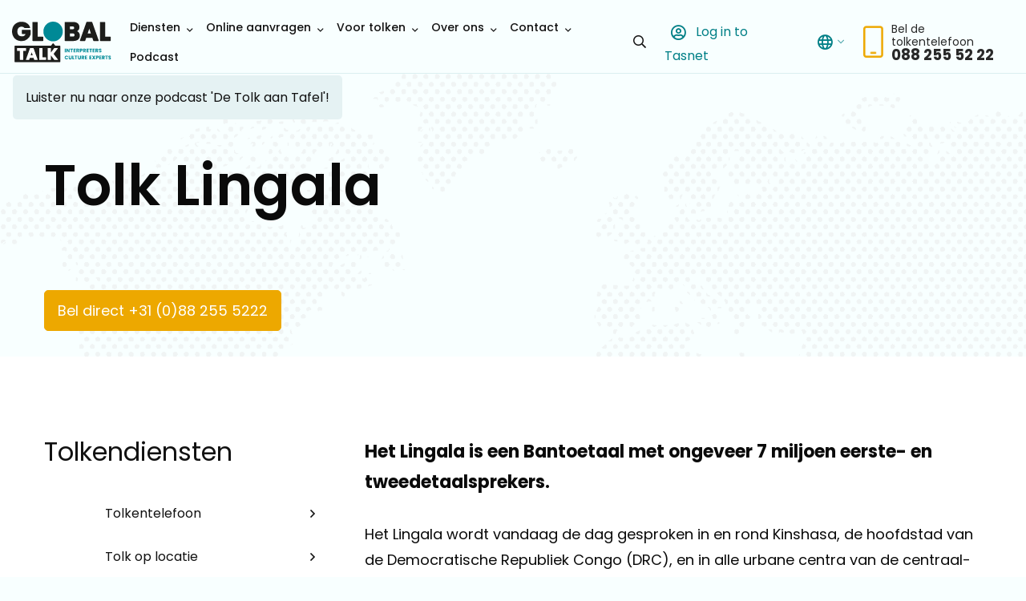

--- FILE ---
content_type: text/css
request_url: https://www.globaltalk.nl/wp-content/cache/min/1/wp-content/plugins/strl_translation/assets/css/frontend.css?ver=1764324307
body_size: 344
content:
.langflag{width:20px;height:20px}.translation-menu{border:1px solid #000;font-size:1rem;margin:0 .5rem;padding:14px;position:relative;width:fit-content}.translation-menu .translation-current{color:#000;cursor:pointer;display:block;font-weight:500}.translation-menu .translation-current>*{pointer-events:none}.translation-menu .lang-wrapper{display:flex;align-items:center;gap:.5rem}.translation-menu .translation-other .lang-wrapper:not(:last-child){margin-bottom:.5rem}.translation-menu .translation-current i{font-size:.7rem;margin-left:2px;transition:all 0.2s linear}.translation-menu .translation-other{display:none;left:-1px;padding-top:.5rem;position:absolute;top:100%;min-width:calc(100% + 2px)}.translation-menu .translation-other>div{background:#fff;border:1px solid #000;padding:10px 15px;width:max-content;min-width:100%}.translation-menu .translation-other a{color:#000;font-weight:500}.translation-menu .translation-other a>span{display:block}.translation-menu .translation-other a:hover,.translation-menu .translation-other a:focus-visible{text-decoration:underline}.translation-menu:hover .translation-current i,.translation-menu:focus-within .translation-current i{transform:rotate(-180deg)}.translation-menu:hover .translation-other,.translation-menu:focus-within .translation-other{display:block}